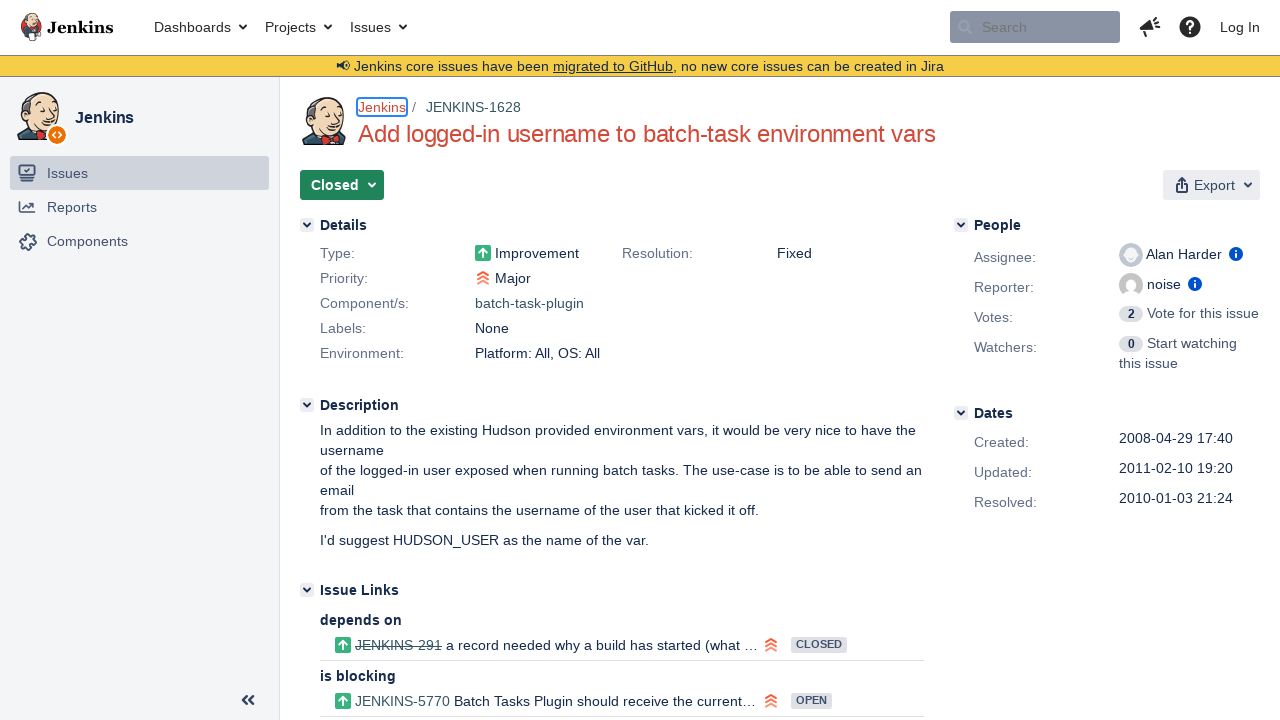

--- FILE ---
content_type: text/html;charset=UTF-8
request_url: https://issues.jenkins.io/browse/JENKINS-1628
body_size: 19536
content:


<h2 style="display:none;">[JENKINS-1628] Add logged-in username to batch-task environment vars</h2>


    














    <div class="tabwrap aui-tabs horizontal-tabs aui-tabs-disabled">
        <script>resourcePhaseCheckpoint.interaction.then(() => require('wrm/require')('wrc!commentPins'));</script><script>resourcePhaseCheckpoint.interaction.then(() => require('wrm/require')('wrc!commentPinsDiscovery'));</script>

        <ul role="tablist" id="issue-tabs" class="tabs-menu" aria-label="Activity">
                                
            
            <li class="menu-item "
                role="presentation"
                id="all-tabpanel"
                data-id="all-tabpanel"
                data-key="com.atlassian.jira.plugin.system.issuetabpanels:all-tabpanel"
                data-label="All"
                data-href="/browse/JENKINS-1628?page=com.atlassian.jira.plugin.system.issuetabpanels:all-tabpanel"
            >
                                    <a role="tab" aria-selected="false" aria-controls="all-tabpanel-tabpanel" id="all-tabpanel-link" href="/browse/JENKINS-1628?page=com.atlassian.jira.plugin.system.issuetabpanels:all-tabpanel" tabindex="-1" class="ajax-activity-content">All</a>
                            </li>
                                
            
            <li class="menu-item  active-tab active "
                role="presentation"
                id="comment-tabpanel"
                data-id="comment-tabpanel"
                data-key="com.atlassian.jira.plugin.system.issuetabpanels:comment-tabpanel"
                data-label="Comments"
                data-href="/browse/JENKINS-1628?page=com.atlassian.jira.plugin.system.issuetabpanels:comment-tabpanel"
            >
                                    <a role="tab" aria-controls="comment-tabpanel-tabpanel" id="comment-tabpanel-link" aria-selected="true" tabindex="0">Comments</a>
                            </li>
                                
            
            <li class="menu-item "
                role="presentation"
                id="changehistory-tabpanel"
                data-id="changehistory-tabpanel"
                data-key="com.atlassian.jira.plugin.system.issuetabpanels:changehistory-tabpanel"
                data-label="History"
                data-href="/browse/JENKINS-1628?page=com.atlassian.jira.plugin.system.issuetabpanels:changehistory-tabpanel"
            >
                                    <a role="tab" aria-selected="false" aria-controls="changehistory-tabpanel-tabpanel" id="changehistory-tabpanel-link" href="/browse/JENKINS-1628?page=com.atlassian.jira.plugin.system.issuetabpanels:changehistory-tabpanel" tabindex="-1" class="ajax-activity-content">History</a>
                            </li>
                                
            
            <li class="menu-item "
                role="presentation"
                id="activity-stream-issue-tab"
                data-id="activity-stream-issue-tab"
                data-key="com.atlassian.streams.streams-jira-plugin:activity-stream-issue-tab"
                data-label="Activity"
                data-href="/browse/JENKINS-1628?page=com.atlassian.streams.streams-jira-plugin:activity-stream-issue-tab"
            >
                                    <a role="tab" aria-selected="false" aria-controls="activity-stream-issue-tab-tabpanel" id="activity-stream-issue-tab-link" href="/browse/JENKINS-1628?page=com.atlassian.streams.streams-jira-plugin:activity-stream-issue-tab" tabindex="-1" class="ajax-activity-content">Activity</a>
                            </li>
                </ul>

                    <div class="sortwrap">
                                    <button id="sort-button" class="issue-activity-sort-link aui-button aui-button-compact aui-button-subtle ajax-activity-content" data-tab-sort data-ajax="/browse/JENKINS-1628?actionOrder=desc" data-order="desc" title="Reverse sort direction">
                        <span class="activity-tab-sort-label">Oldest first</span>
                        <span class="aui-icon activity-tab-sort-up"></span>
                    </button>
                            </div>
                        <div class="tabs-pane active-pane"></div>
    </div>
                                <div class="issuePanelWrapper" id="comment-tabpanel-tabpanel" tabindex="0" role="tabpanel" aria-labelledby="comment-tabpanel-link">
            <div class="issuePanelProgress"></div>
            <div class="issuePanelContainer" id="issue_actions_container">
                <div class="issuePanelHeaderContainer" id="issue_actions_header_container">
                    




                </div>
                                                            



<div id="comment-124480" class="issue-data-block activity-comment twixi-block  expanded ">
    <div class="twixi-wrap verbose actionContainer">
        <div class="action-head">
            <h3>
                <button class="twixi icon-default aui-icon aui-icon-small aui-iconfont-expanded">
                    Collapse comment:         
    
    
    
    
                            mdonohue added a comment - 2009-03-30 21:14     
                </button>
            </h3>
            <div class="action-details">        
    
    
    
    
                            



    <a class="user-hover user-avatar" rel="mdonohue" id="commentauthor_124480_verbose" href="/secure/ViewProfile.jspa?name=mdonohue"><span class="aui-avatar aui-avatar-xsmall"><span class="aui-avatar-inner"><img src="https://www.gravatar.com/avatar/10bc0a6085d37f3f40c374c6091f91ff?d=mm&amp;s=16" alt="" loading="lazy" /></span></span> mdonohue</a>
 added a comment  - <a href='/browse/JENKINS-1628?focusedId=124480&page=com.atlassian.jira.plugin.system.issuetabpanels:comment-tabpanel#comment-124480' class='commentdate_124480_verbose subText comment-created-date-link'><span
                class='date user-tz' title='2009-03-30 21:14'><time class='livestamp'
                                                                     datetime='2009-03-30T21:14:11+0000'>2009-03-30 21:14</time></span></a>       </div>
        </div>
        <div class="action-body flooded"><p>Add dependency</p> </div>
        <div class="action-links action-comment-actions">
                                        </div>
    </div>
    <div class="twixi-wrap concise actionContainer">
        <div class="action-head">
            <h3>
                <button class="twixi icon-default aui-icon aui-icon-small aui-iconfont-collapsed">
                    Expand comment:         
    
    
    
    
                            mdonohue added a comment - 2009-03-30 21:14     
                </button>
            </h3>
            <div class="action-details flooded">
                        
    
    
    
    
                            



    <a class="user-hover user-avatar" rel="mdonohue" id="commentauthor_124480_concise" href="/secure/ViewProfile.jspa?name=mdonohue"><span class="aui-avatar aui-avatar-xsmall"><span class="aui-avatar-inner"><img src="https://www.gravatar.com/avatar/10bc0a6085d37f3f40c374c6091f91ff?d=mm&amp;s=16" alt="" loading="lazy" /></span></span> mdonohue</a>
 added a comment  - <a href='/browse/JENKINS-1628?focusedId=124480&page=com.atlassian.jira.plugin.system.issuetabpanels:comment-tabpanel#comment-124480' class='commentdate_124480_concise subText comment-created-date-link'><span
                class='date user-tz' title='2009-03-30 21:14'><time class='livestamp'
                                                                     datetime='2009-03-30T21:14:11+0000'>2009-03-30 21:14</time></span></a>                         Add dependency              </div>
        </div>
    </div>
</div>
                                             



<div id="comment-124481" class="issue-data-block activity-comment twixi-block  expanded ">
    <div class="twixi-wrap verbose actionContainer">
        <div class="action-head">
            <h3>
                <button class="twixi icon-default aui-icon aui-icon-small aui-iconfont-expanded">
                    Collapse comment:         
    
    
    
    
                            kotfu added a comment - 2009-05-05 11:29     
                </button>
            </h3>
            <div class="action-details">        
    
    
    
    
                            



    <a class="user-hover user-avatar" rel="kotfu" id="commentauthor_124481_verbose" href="/secure/ViewProfile.jspa?name=kotfu"><span class="aui-avatar aui-avatar-xsmall"><span class="aui-avatar-inner"><img src="https://www.gravatar.com/avatar/18bba3080ac76e8a53f6aa5ee9ccfd6e?d=mm&amp;s=16" alt="" loading="lazy" /></span></span> kotfu</a>
 added a comment  - <a href='/browse/JENKINS-1628?focusedId=124481&page=com.atlassian.jira.plugin.system.issuetabpanels:comment-tabpanel#comment-124481' class='commentdate_124481_verbose subText comment-created-date-link'><span
                class='date user-tz' title='2009-05-05 11:29'><time class='livestamp'
                                                                     datetime='2009-05-05T11:29:20+0000'>2009-05-05 11:29</time></span></a>       </div>
        </div>
        <div class="action-body flooded"><p>I would prefer to see two environment variables, which would expose information<br/>
similar to what a login shell exposes.  The USER variable would contain the name<br/>
of the effective user id, and HOME would have the home directory of that user.</p>

<p>I use hudson to automate deployments of ruby applications that use Capistrano. <br/>
Some of these other command line tools look in $HOME for certain files.  Because<br/>
$HOME is not set, I have to set it manually in the hudson with something like:</p>

<p>HOME=/usr/share/tomcat6 cap -v -v deploy</p>

<p>This workaround is functional, but if the container is ever run as a different<br/>
user id, it would break.</p> </div>
        <div class="action-links action-comment-actions">
                                        </div>
    </div>
    <div class="twixi-wrap concise actionContainer">
        <div class="action-head">
            <h3>
                <button class="twixi icon-default aui-icon aui-icon-small aui-iconfont-collapsed">
                    Expand comment:         
    
    
    
    
                            kotfu added a comment - 2009-05-05 11:29     
                </button>
            </h3>
            <div class="action-details flooded">
                        
    
    
    
    
                            



    <a class="user-hover user-avatar" rel="kotfu" id="commentauthor_124481_concise" href="/secure/ViewProfile.jspa?name=kotfu"><span class="aui-avatar aui-avatar-xsmall"><span class="aui-avatar-inner"><img src="https://www.gravatar.com/avatar/18bba3080ac76e8a53f6aa5ee9ccfd6e?d=mm&amp;s=16" alt="" loading="lazy" /></span></span> kotfu</a>
 added a comment  - <a href='/browse/JENKINS-1628?focusedId=124481&page=com.atlassian.jira.plugin.system.issuetabpanels:comment-tabpanel#comment-124481' class='commentdate_124481_concise subText comment-created-date-link'><span
                class='date user-tz' title='2009-05-05 11:29'><time class='livestamp'
                                                                     datetime='2009-05-05T11:29:20+0000'>2009-05-05 11:29</time></span></a>                         I would prefer to see two environment variables, which would expose information 
similar to what a login shell exposes.  The USER variable would contain the name 
of the effective user id, and HOME would have the home directory of that user. 

 I use hudson to automate deployments of ruby applications that use Capistrano.  
Some of these other command line tools look in $HOME for certain files.  Because 
$HOME is not set, I have to set it manually in the hudson with something like: 

 HOME=/usr/share/tomcat6 cap -v -v deploy 

 This workaround is functional, but if the container is ever run as a different 
user id, it would break.              </div>
        </div>
    </div>
</div>
                                             



<div id="comment-124482" class="issue-data-block activity-comment twixi-block  expanded ">
    <div class="twixi-wrap verbose actionContainer">
        <div class="action-head">
            <h3>
                <button class="twixi icon-default aui-icon aui-icon-small aui-iconfont-expanded">
                    Collapse comment:         
    
    
    
    
                            mdonohue added a comment - 2009-08-03 07:03     
                </button>
            </h3>
            <div class="action-details">        
    
    
    
    
                            



    <a class="user-hover user-avatar" rel="mdonohue" id="commentauthor_124482_verbose" href="/secure/ViewProfile.jspa?name=mdonohue"><span class="aui-avatar aui-avatar-xsmall"><span class="aui-avatar-inner"><img src="https://www.gravatar.com/avatar/10bc0a6085d37f3f40c374c6091f91ff?d=mm&amp;s=16" alt="" loading="lazy" /></span></span> mdonohue</a>
 added a comment  - <a href='/browse/JENKINS-1628?focusedId=124482&page=com.atlassian.jira.plugin.system.issuetabpanels:comment-tabpanel#comment-124482' class='commentdate_124482_verbose subText comment-created-date-link'><span
                class='date user-tz' title='2009-08-03 07:03'><time class='livestamp'
                                                                     datetime='2009-08-03T07:03:42+0000'>2009-08-03 07:03</time></span></a>       </div>
        </div>
        <div class="action-body flooded"><p>update summary</p> </div>
        <div class="action-links action-comment-actions">
                                        </div>
    </div>
    <div class="twixi-wrap concise actionContainer">
        <div class="action-head">
            <h3>
                <button class="twixi icon-default aui-icon aui-icon-small aui-iconfont-collapsed">
                    Expand comment:         
    
    
    
    
                            mdonohue added a comment - 2009-08-03 07:03     
                </button>
            </h3>
            <div class="action-details flooded">
                        
    
    
    
    
                            



    <a class="user-hover user-avatar" rel="mdonohue" id="commentauthor_124482_concise" href="/secure/ViewProfile.jspa?name=mdonohue"><span class="aui-avatar aui-avatar-xsmall"><span class="aui-avatar-inner"><img src="https://www.gravatar.com/avatar/10bc0a6085d37f3f40c374c6091f91ff?d=mm&amp;s=16" alt="" loading="lazy" /></span></span> mdonohue</a>
 added a comment  - <a href='/browse/JENKINS-1628?focusedId=124482&page=com.atlassian.jira.plugin.system.issuetabpanels:comment-tabpanel#comment-124482' class='commentdate_124482_concise subText comment-created-date-link'><span
                class='date user-tz' title='2009-08-03 07:03'><time class='livestamp'
                                                                     datetime='2009-08-03T07:03:42+0000'>2009-08-03 07:03</time></span></a>                         update summary              </div>
        </div>
    </div>
</div>
                                             



<div id="comment-134497" class="issue-data-block activity-comment twixi-block  expanded ">
    <div class="twixi-wrap verbose actionContainer">
        <div class="action-head">
            <h3>
                <button class="twixi icon-default aui-icon aui-icon-small aui-iconfont-expanded">
                    Collapse comment:         
    
    
    
    
                            SCM/JIRA link daemon added a comment - 2010-01-03 15:03     
                </button>
            </h3>
            <div class="action-details">        
    
    
    
    
                            



    <a class="user-hover user-avatar" rel="scm_issue_link" id="commentauthor_134497_verbose" href="/secure/ViewProfile.jspa?name=scm_issue_link"><span class="aui-avatar aui-avatar-xsmall"><span class="aui-avatar-inner"><img src="https://issues.jenkins.io/secure/useravatar?size=xsmall&amp;avatarId=10292" alt="" loading="lazy" /></span></span> SCM/JIRA link daemon</a>
 added a comment  - <a href='/browse/JENKINS-1628?focusedId=134497&page=com.atlassian.jira.plugin.system.issuetabpanels:comment-tabpanel#comment-134497' class='commentdate_134497_verbose subText comment-created-date-link'><span
                class='date user-tz' title='2010-01-03 15:03'><time class='livestamp'
                                                                     datetime='2010-01-03T15:03:48+0000'>2010-01-03 15:03</time></span></a>       </div>
        </div>
        <div class="action-body flooded"><p>Code changed in hudson<br/>
User: : mindless<br/>
Path:<br/>
 trunk/hudson/plugins/batch-task/src/main/java/hudson/plugins/batch_task/BatchRun.java<br/>
 trunk/hudson/plugins/batch-task/src/test/java/hudson/plugins/batch_task/BatchTaskTest.java<br/>
<a href="http://fisheye4.cenqua.com/changelog/hudson/?cs=25330" class="external-link" target="_blank" rel="nofollow noopener">http://fisheye4.cenqua.com/changelog/hudson/?cs=25330</a><br/>
Log:<br/>
<span class="error">&#91;FIXED JENKINS-5039&#93;</span> <span class="error">&#91;FIXED JENKINS-1628&#93;</span> <span class="error">&#91;FIXED JENKINS-1316&#93;</span><br/>
Environment variable bugfix (global/node variables not set in env for tasks)<br/>
and enhancements (add TASK_ID env var, add HUDSON_USER if task triggered by user)</p> </div>
        <div class="action-links action-comment-actions">
                                        </div>
    </div>
    <div class="twixi-wrap concise actionContainer">
        <div class="action-head">
            <h3>
                <button class="twixi icon-default aui-icon aui-icon-small aui-iconfont-collapsed">
                    Expand comment:         
    
    
    
    
                            SCM/JIRA link daemon added a comment - 2010-01-03 15:03     
                </button>
            </h3>
            <div class="action-details flooded">
                        
    
    
    
    
                            



    <a class="user-hover user-avatar" rel="scm_issue_link" id="commentauthor_134497_concise" href="/secure/ViewProfile.jspa?name=scm_issue_link"><span class="aui-avatar aui-avatar-xsmall"><span class="aui-avatar-inner"><img src="https://issues.jenkins.io/secure/useravatar?size=xsmall&amp;avatarId=10292" alt="" loading="lazy" /></span></span> SCM/JIRA link daemon</a>
 added a comment  - <a href='/browse/JENKINS-1628?focusedId=134497&page=com.atlassian.jira.plugin.system.issuetabpanels:comment-tabpanel#comment-134497' class='commentdate_134497_concise subText comment-created-date-link'><span
                class='date user-tz' title='2010-01-03 15:03'><time class='livestamp'
                                                                     datetime='2010-01-03T15:03:48+0000'>2010-01-03 15:03</time></span></a>                         Code changed in hudson 
User: : mindless 
Path: 
 trunk/hudson/plugins/batch-task/src/main/java/hudson/plugins/batch_task/BatchRun.java 
 trunk/hudson/plugins/batch-task/src/test/java/hudson/plugins/batch_task/BatchTaskTest.java 
 http://fisheye4.cenqua.com/changelog/hudson/?cs=25330  
Log: 
 &#91;FIXED JENKINS-5039&#93;   &#91;FIXED JENKINS-1628&#93;   &#91;FIXED JENKINS-1316&#93;  
Environment variable bugfix (global/node variables not set in env for tasks) 
and enhancements (add TASK_ID env var, add HUDSON_USER if task triggered by user)              </div>
        </div>
    </div>
</div>
                                                 </div>
        </div>
                                    